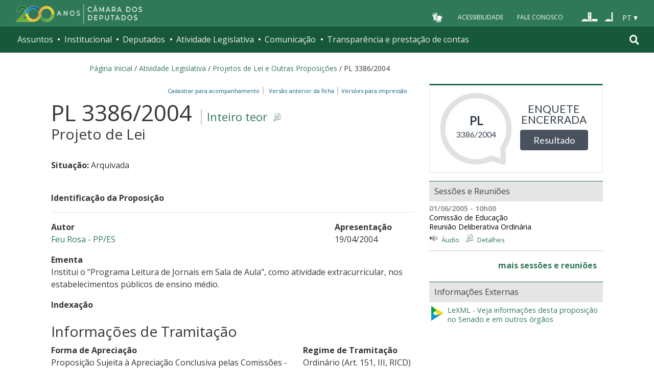

--- FILE ---
content_type: text/html;charset=utf-8
request_url: https://www.camara.leg.br/proposicoesWeb/fichadetramitacao?idProposicao=249982
body_size: 13712
content:

<!DOCTYPE html PUBLIC "-//W3C//DTD XHTML 1.0 Transitional//EN" "http://www.w3.org/TR/xhtml1/DTD/xhtml1-transitional.dtd">
<html xmlns="http://www.w3.org/1999/xhtml" lang="pt-br" xml:lang="pt-br">
<head>
    <meta http-equiv="Permissions-Policy" content="ch-ua=(), ch-ua-platform=(), ch-ua-mobile=()">
	<!-- head Portal -->
	
    <meta http-equiv="Content-Type" content="text/html charset=utf-8" />
    <meta http-equiv="X-UA-Compatible" content="IE=edge" />
    <meta name="apple-itunes-app" content="app-id=1049343067" />
    <meta name="google-play-app" content="app-id=br.leg.camara.infolegmovel" />
    <script>
      (function () {
        let initialized = false;
        let loading = false;

        function ensureBody(callback) {
          if (document.body) {
            callback();
          } else {
            setTimeout(() => ensureBody(callback), 50);
          }
        }

        function loadScript() {
          if (loading || window.VLibras) return;
          loading = true;

          ensureBody(() => {
            const s = document.createElement("script");
            s.src = "https://vlibras.gov.br/app/vlibras-plugin.js";
            s.onload = initVLibras;
            document.body.appendChild(s);
          });
        }

        function initVLibras() {
          if (initialized || !window.VLibras) return;

          ensureBody(() => {
            if (!document.querySelector("[vw]")) {
              const container = document.createElement("div");
              container.innerHTML = `
              <div vw class="enabled">
                <div vw-access-button class="active"></div>
                <div vw-plugin-wrapper>
                  <div class="vw-plugin-top-wrapper"></div>
                </div>
              </div>
            `;
              document.body.appendChild(container);
            }

            (new window.VLibras.Widget(
              "https://vlibras.gov.br/app",
              "https://vlibras.gov.br/config/camara.json",
            ),
              $("body").append(
                '<aside><div vw class="enabled"><div vw-access-button class="active"></div><div vw-plugin-wrapper><div class="vw-plugin-top-wrapper"></div></div></div></aside>',
              ));
            initialized = true;

            injectCSS();
            if (!window.location.pathname.includes("/comissoes")) {
              bindButton();
            }
          });
        }

        function injectCSS() {
          if (document.getElementById("vlibras-style")) return;
          const style = document.createElement("style");
          style.id = "vlibras-style";
          style.innerHTML = `
          [vw-access-button] { display: none !important; }
          div[vw] { z-index: 999999 !important; }
        `;
          document.head.appendChild(style);
        }

        function bindButton() {
          const btn = document.getElementById("meu-botao-vlibras");
          if (!btn) {
            setTimeout(bindButton, 300);
            return;
          }

          btn.onclick = function (e) {
            e.preventDefault();
            const original = document.querySelector("[vw-access-button]");
            if (original) original.click();
          };
        }

        // OBSERVA MUTA&#199;&#213;ES DO DOM (ESSENCIAL NO PLONE)
        const observer = new MutationObserver(() => {
          if (!document.querySelector("[vw]") && !initialized) {
            loadScript();
          }
        });

        observer.observe(document.documentElement, {
          childList: true,
          subtree: true,
        });

        window.addEventListener("load", loadScript);
      })();
    </script>

    <title>Portal da Câmara dos Deputados</title>
  <style type="text/css">@import url(https://www.camara.leg.br/portal_css/camara_leg_viradadigital/member-cachekey-46bb2e0fc9968a457e63f356c0ff3900.css);</style><style type="text/css">@import url(https://www.camara.leg.br/portal_css/camara_leg_viradadigital/portlets-cachekey-8a45f49b338591ae0c9c8a91f261dc78.css);</style><style type="text/css" media="screen">@import url(https://www.camara.leg.br/portal_css/camara_leg_viradadigital/deprecated-cachekey-32595b622b36f2eee9478f07796d4f67.css);</style><style type="text/css" media="screen">@import url(https://www.camara.leg.br/portal_css/camara_leg_viradadigital/resourceplone.app.discussion.stylesheetsdiscussion-cachekey-5b23f388acd88bdb65020b51a5a278fb.css);</style><style type="text/css">@import url(https://www.camara.leg.br/portal_css/camara_leg_viradadigital/elements-cachekey-57e40a70bd8192a6f63782abff5c2748.css);</style><style type="text/css" media="all">@import url(https://www.camara.leg.br/portal_css/camara_leg_viradadigital/ploneCustom-cachekey-7fb44e17264e070fccf4e31d9f2ada1c.css);</style><link rel="stylesheet" type="text/css" href="https://www.camara.leg.br/portal_css/camara_leg_viradadigital/themecamara.leg.viradadigitalcsslibsbootstrap-datetimepicker.min-cachekey-ab2d257c1b49d2d194633e2ecb4564a2.css" /><link rel="stylesheet" type="text/css" href="https://www.camara.leg.br/tema/global/camara-custom.css" /><link rel="stylesheet" type="text/css" href="https://www.camara.leg.br/portal_css/camara_leg_viradadigital/++theme++camara.leg.viradadigital/css/all.min.css" /><link rel="apple-touch-icon" sizes="180x180" href="https://www.camara.leg.br/tema/apple-touch-icon.png" /><link rel="icon" type="image/png" sizes="32x32" href="https://www.camara.leg.br/tema/favicon-32x32.png" /><link rel="icon" type="image/png" sizes="16x16" href="https://www.camara.leg.br/tema/favicon-16x16.png" /><link rel="manifest" href="https://www.camara.leg.br/tema/site.webmanifest" /><link rel="mask-icon" href="https://www.camara.leg.br/tema/safari-pinned-tab.svg" color="#009e49" /><link rel="search" href="http://www2.camara.leg.br/busca-geral" title="Buscar neste site" /><script type="text/javascript" src="https://www.camara.leg.br/portal_javascripts/camara_leg_viradadigital/resourceplone.app.jquery-cachekey-bfd2f35142832a351a417f22cd0e41e6.js"></script><script type="text/javascript" src="https://www.camara.leg.br/portal_javascripts/camara_leg_viradadigital/styleswitcher-cachekey-6ceb62d443f3977fdad129bbbcda71eb.js"></script><script type="text/javascript" src="https://www.camara.leg.br/portal_javascripts/camara_leg_viradadigital/impressaoIframes-cachekey-917182b00c039fe063729ccdcdbd73e1.js"></script><script type="text/javascript" src="https://www.camara.leg.br/portal_javascripts/camara_leg_viradadigital/GoogleAnalyticsTracker.js"></script><script type="text/javascript" src="https://www.camara.leg.br/portal_javascripts/camara_leg_viradadigital/kss-bbb-cachekey-63c86ab7ac46f41c36a37def2b20fecf.js"></script><script type="text/javascript" src="https://www.camara.leg.br/portal_javascripts/camara_leg_viradadigital/inline_validation-cachekey-04e5a71e0bc7b7ade37fdf670e785f3f.js"></script><script type="text/javascript" src="https://www.camara.leg.br/portal_javascripts/camara_leg_viradadigital/themecamara.leg.viradadigitaljsbootstrap.min-cachekey-f4f1eaed6a353c0b872f9e4c5b7f8c59.js"></script><script type="text/javascript" src="https://www.camara.leg.br/portal_javascripts/camara_leg_viradadigital/themecamara.leg.viradadigitaljslibsmoment.min-cachekey-5d97f1b97a50d5400c0fdf59183498e6.js"></script><script type="text/javascript" src="https://www.camara.leg.br/portal_javascripts/camara_leg_viradadigital/themecamara.leg.viradadigitaljslibsmoment-pt-br-cachekey-33aeb0d421eca0ef068a18fd147afaf8.js"></script><script type="text/javascript" src="https://www.camara.leg.br/portal_javascripts/camara_leg_viradadigital/themecamara.leg.viradadigitaljslibsbootstrap-datetimepicker.min-cachekey-1b52d6a10f4ff94714d772f860ed59a8.js"></script><script type="text/javascript" src="https://www.camara.leg.br/portal_javascripts/camara_leg_viradadigital/themecamara.leg.viradadigitaljslibsjquery.maskedinput.min-cachekey-a79dfc5ae894b8e8c5ec5b4d2c7e8a76.js"></script><script type="text/javascript" src="https://www.camara.leg.br/portal_javascripts/camara_leg_viradadigital/themecamara.leg.viradadigitaljsacoes-tema-cachekey-852dffca6d9bf37fa29ff0ba9f4fc00e.js"></script><script type="text/javascript" src="https://www.camara.leg.br/portal_javascripts/camara_leg_viradadigital/themecamara.leg.viradadigitaljscorrecoes-bootstrap-tema-cachekey-cc90cf2e28f2d11572d731e3e34beae8.js"></script><script type="text/javascript" src="https://www.camara.leg.br/portal_javascripts/camara_leg_viradadigital/themecamara.leg.viradadigitalviradadigitalvendorjquery.mmenu.all-cachekey-387dbc95d9fb34c1d815a6dfcd9874b2.js"></script><script type="text/javascript" src="https://www.camara.leg.br/portal_javascripts/camara_leg_viradadigital/themecamara.leg.viradadigitalviradadigitaljsvd_correcoes-cachekey-8effdc32317b4c1547a2342ac5594dc7.js"></script><script type="text/javascript" src="https://www.camara.leg.br/portal_javascripts/camara_leg_viradadigital/themecamara.leg.viradadigitalviradadigitaljsmmenu-correcoes-cachekey-5a0ddede0b9325f0965b2183f5605c69.js"></script><script type="text/javascript" src="https://www.camara.leg.br/portal_javascripts/camara_leg_viradadigital/themecamara.leg.viradadigitalviradadigitaljsselecao-idioma-cachekey-7e802df5768de690cb8dde6c3b760e82.js"></script><meta content="Portal da Câmara dos Deputados" name="description" /><meta name="msapplication-TileColor" content="#00a300" /><meta name="msapplication-TileImage" content="https://www.camara.leg.br/tema/mstile-144x144.png" /><meta name="theme-color" content="#009e49" /><meta name="viewport" content="width=device-width, initial-scale=1, shrink-to-fit=no" /><link rel="canonical" href="" /><script type="text/javascript">
          $("link[rel='canonical']").attr("href", window.location.href);
        </script>
	<!-- fim do head Portal -->    

<link rel="stylesheet" type="text/css" href="css/impressaoFichaDeTramitacao.css" media="print" />
<link rel="stylesheet" type="text/css" href="css/pesquisaProposicoes.css" />
<script type="text/javascript" src="js/jquery.simpletip-1.3.1.pack.js"></script>
<script type="text/javascript" src="js/layoutFichaDeTramitacao.js"></script>
<link rel="stylesheet" type="text/css" href="css/customizacaoTooltip.css" />
<script type="text/javascript" src="js/customizacaoTooltip.js"></script>
<link rel="stylesheet" type="text/css" href="css/linkFichaVirada.css" />
<link rel="stylesheet" type="text/css" href="css/layoutFichaDeTramitacao20210326.1.css" />
</head>
<body>
	<div id="portal-top" class="diazo_layouts_topo">

		<div><header class="l-cabecalho-portal" role="banner" id="portal-header">
        <ul aria-label="Acesso direto" class="acesso-direto">
          <!-- Links para saltar diretamente para &#225;reas importantes da p&#225;gina accesskey 2 = conte&#250;do e 3 = navega&#231;&#227;o -->
          <li>
            <a class="acesso-direto__link" href="#main-content" accesskey="2">Ir ao conteúdo</a>
          </li>
          <li>
            <a class="acesso-direto__link" href="#main-nav" accesskey="3">Ir à navegação principal</a>
          </li>
        </ul>

        <!--[if lte IE 9]>
          <p class="browserupgrade">
            Voc&#234; est&#225; usando um navegador <strong>defasado</strong>. Por favor,
            <a href="https://browsehappy.com/">atualize seu navegador</a> para
            melhorar sua experi&#234;ncia e sua seguran&#231;a.
          </p>
        <![endif]-->

        <div class="nav-top">
          <div class="container nav-top--container">
            <a href="https://www2.camara.leg.br" class="logo-camara" accesskey="1"><span class="sr-only">Página inicial</span></a>

            <div class="nav-top__palacio"></div>

            <div class="nav-top__menu-superior">
              <ul aria-label="Ferramentas de apoio" class="links-apoio">
                <li class="links-apoio__item links-apoio__item--vlibras">
                  <a id="meu-botao-vlibras" href="javascript:void(0);">
                    <span>
                      <img src="https://www.camara.leg.br/tema/assets/images/ico-vlibras-branco.png" alt="Ativar VLibras" width="28px" height="30px" />
                    </span>
                  </a>
                </li>
                <li class="links-apoio__item links-apoio__item--acessibilidade">
                  <a href="https://www2.camara.leg.br/acessibilidade/recursos-de-acessibilidade" accesskey="0">Acessibilidade</a>
                </li>
                <li class="links-apoio__item links-apoio__item--faleconosco">
                  <a href="https://www.camara.leg.br/fale-conosco" accesskey="9">Fale Conosco</a>
                </li>
              </ul>

              <ul class="orgaos-parceiros" aria-label="Órgãos parceiros">
                <li class="orgaos-parceiros__item orgaos-parceiros__item--congresso">
                  <a href="http://www.congressonacional.leg.br"><span>Congresso</span></a>
                </li>
                <li class="orgaos-parceiros__item orgaos-parceiros__item--senado">
                  <a href="http://www.senado.leg.br"><span>Senado</span></a>
                </li>
              </ul>

              <div class="lista-idiomas">
                <button class="botao-idioma-topo" data-toggle="dropdown" aria-haspopup="true" aria-expanded="false" data-offset="4,0">
                  <span class="botao-idioma-topo__sigla">PT</span>
                </button>

                <ul class="dropdown-menu dropdown-menu-right l-lista-idiomas" aria-label="Idioma">
                  <li class="l-lista-idiomas__item">
                    <a href="https://www2.camara.leg.br/english" class="idioma-topo">
                      <span class="idioma-topo__bandeira idioma-topo__bandeira--ingles" aria-hidden="true"></span>
                      <span class="idioma-topo__nome">English</span>
                      <span class="idioma-topo__sigla">EN</span>
                    </a>
                  </li>
                  <li class="l-lista-idiomas__item">
                    <a href="https://www2.camara.leg.br/espanol" class="idioma-topo">
                      <span class="idioma-topo__bandeira idioma-topo__bandeira--espanhol" aria-hidden="true"></span>
                      <span class="idioma-topo__nome">Español</span>
                      <span class="idioma-topo__sigla">ES</span>
                    </a>
                  </li>
                </ul>
              </div>
            </div>
          </div>
        </div>

        <div id="home-camara-menu">
    <nav class="menu-global navbar navbar-expand-lg" role="navigation" aria-label="Navegação principal" id="menuglobal">
      <div class="container menu-global--container">
      

        <a href="https://www.camara.leg.br" class="logo-camara" accesskey="1">
          <span class="sr-only">Página inicial</span>
        </a>

      
        
        <!-- icone menu -->
        <button class="menu-global--btnmenu navbar-toggler" type="button" data-toggle="collapse" data-target="#navbarportal" aria-controls="navbarportal" aria-expanded="false" aria-label="Toggle navigation">
          <span class="menu-global--icon"></span>
        </button>

        <!-- icone busca -->
        <button class="menu-global--btnsearch" type="button" data-toggle="collapse" data-target="#buscaportal" aria-controls="buscaportal" aria-expanded="false" aria-label="Toggle navigation">
          <span class="fa fa-search"></span>
        </button>

        <div class="navbar-collapse hidden-sm hidden-md hidden-xs" id="navbarportal">
          <ul title="Navegação Principal" id="main-nav" class="navbar-nav">
            
              
                <li class="nav-item dropdown">
                  <a href="#" data-toggle="dropdown" aria-haspopup="true" aria-expanded="false" class="menu-global__item-temas nav-link dropdown-toggle" id="temas">Assuntos</a>

                  
                    <ul class="dropdown-menu" aria-labelledby="temas">
                      <li class="dropdown-item">
                        <a href="https://www.camara.leg.br/assuntos/agropecuaria">Agropecuária</a>
                      </li>
                      <li class="dropdown-item">
                        <a href="https://www.camara.leg.br/assuntos/cidades-e-transportes">Cidades e transportes</a>
                      </li>
                      <li class="dropdown-item">
                        <a href="https://www.camara.leg.br/assuntos/ciencia-tecnologia-e-comunicacoes">Ciência, tecnologia e comunicações</a>
                      </li>
                      <li class="dropdown-item">
                        <a href="https://www.camara.leg.br/assuntos/consumidor">Consumidor</a>
                      </li>
                      <li class="dropdown-item">
                        <a href="https://www.camara.leg.br/assuntos/direitos-humanos">Direitos humanos</a>
                      </li>
                      <li class="dropdown-item">
                        <a href="https://www.camara.leg.br/assuntos/economia">Economia</a>
                      </li>
                      <li class="dropdown-item">
                        <a href="https://www.camara.leg.br/assuntos/educacao-cultura-e-esportes">Educação, cultura e esportes</a>
                      </li>
                      <li class="dropdown-item">
                        <a href="https://www.camara.leg.br/assuntos/meio-ambiente-e-energia">Meio ambiente e energia</a>
                      </li>
                      <li class="dropdown-item">
                        <a href="https://www.camara.leg.br/assuntos/politica-e-administracao-publica">Política e administração pública</a>
                      </li>
                      <li class="dropdown-item">
                        <a href="https://www.camara.leg.br/assuntos/relacoes-exteriores">Relações exteriores</a>
                      </li>
                      <li class="dropdown-item">
                        <a href="https://www.camara.leg.br/assuntos/saude">Saúde</a>
                      </li>
                      <li class="dropdown-item">
                        <a href="https://www.camara.leg.br/assuntos/seguranca">Segurança</a>
                      </li>
                      <li class="dropdown-item">
                        <a href="https://www.camara.leg.br/assuntos/trabalho-previdencia-e-assistencia">Trabalho, previdência e assistência</a>
                      </li>
                    </ul>
                  
                </li>
              
            
            
              
                <li class="nav-item dropdown">
                  <a href="#" data-toggle="dropdown" aria-haspopup="true" aria-expanded="false" class="menu-global__item-institucional nav-link dropdown-toggle" id="institucional">Institucional</a>

                  
                    <ul class="dropdown-menu" aria-labelledby="institucional">
                      <li class="dropdown-item">
                        <a href="https://www.camara.leg.br/agenda">Agenda</a>
                      </li>
                      <li class="dropdown-item">
                        <a href="https://www2.camara.leg.br/transparencia/servicos-ao-cidadao">Serviços</a>
                      </li>
                      <li class="dropdown-item">
                        <a href="https://www2.camara.leg.br/a-camara/estruturaadm/mesa/presidencia">Presidência</a>
                      </li>
                      <li class="dropdown-item">
                        <a href="https://www.camara.leg.br/biblioteca-e-publicacoes/">Biblioteca e publicações</a>
                      </li>
                      <li class="dropdown-item">
                        <a href="https://www.camara.leg.br/escola-da-camara/">Escola da Câmara</a>
                      </li>
                      <li class="dropdown-item">
                        <a href="https://www.camara.leg.br/papel-e-estrutura/">Papel e estrutura</a>
                      </li>
                      <li class="dropdown-item">
                        <a href="https://www.camara.leg.br/historia-e-arquivo/">História e arquivo</a>
                      </li>
                      <li class="dropdown-item">
                        <a href="https://www2.camara.leg.br/a-camara/visiteacamara">Visite</a>
                      </li>
                    </ul>
                  
                </li>
              
            
            
              
                <li class="nav-item dropdown">
                  <a href="#" data-toggle="dropdown" aria-haspopup="true" aria-expanded="false" class="menu-global__item-deputados nav-link dropdown-toggle" id="deputados">Deputados</a>

                  
                    <ul class="dropdown-menu" aria-labelledby="deputados">
                      <li class="dropdown-item">
                        <a href="https://www.camara.leg.br/deputados/quem-sao">Quem são</a>
                      </li>
                      <li class="dropdown-item">
                        <a href="https://www.camara.leg.br/deputados/liderancas-e-bancadas-partidarias">Lideranças e bancadas</a>
                      </li>
                      <li class="dropdown-item">
                        <a href="https://www2.camara.leg.br/deputados/frentes-e-grupos-parlamentares">Frentes e grupos parlamentares</a>
                      </li>
                    </ul>
                  
                </li>
              
            
            
              
                <li class="nav-item dropdown">
                  <a href="#" data-toggle="dropdown" aria-haspopup="true" aria-expanded="false" class="menu-global__item-atvlegislativa nav-link dropdown-toggle" id="atvlegislativa">Atividade Legislativa</a>

                  
                    <ul class="dropdown-menu" aria-labelledby="atvlegislativa">
                      <li class="dropdown-item">
                        <a href="https://www.camara.leg.br/busca-portal/proposicoes/pesquisa-simplificada">Propostas legislativas</a>
                      </li>
                      <li class="dropdown-item">
                        <a href="https://www.camara.leg.br/plenario">Plenário</a>
                      </li>
                      <li class="dropdown-item">
                        <a href="https://www.camara.leg.br/comissoes">Comissões</a>
                      </li>
                      <li class="dropdown-item">
                        <a href="https://www.camara.leg.br/sessoesereunioes">Sessões e reuniões</a>
                      </li>
                      <li class="dropdown-item">
                        <a href="https://www2.camara.leg.br/atividade-legislativa/estudos-e-notas-tecnicas">Estudos legislativos</a>
                      </li>
                      <li class="dropdown-item">
                        <a href="https://www2.camara.leg.br/atividade-legislativa/orcamento-da-uniao">Orçamento da União</a>
                      </li>
                      <li class="dropdown-item">
                        <a href="https://www.camara.leg.br/legislacao">Legislação</a>
                      </li>
                      <li class="dropdown-item">
                        <a href="https://www.camara.leg.br/entenda-o-processo-legislativo/">Entenda o processo legislativo</a>
                      </li>
                      <li class="dropdown-item">
                        <a href="https://www2.camara.leg.br/atividade-legislativa/participe">Participe</a>
                      </li>
                    </ul>
                  
                </li>
              
            
            
              
                <li class="nav-item dropdown">
                  <a href="#" data-toggle="dropdown" aria-haspopup="true" aria-expanded="false" class="menu-global__item-comunicacao nav-link dropdown-toggle" id="comunicacao">Comunicação</a>

                  
                    <ul class="dropdown-menu" aria-labelledby="comunicacao">
                      <li class="dropdown-item">
                        <a href="https://www.camara.leg.br/noticias">Agência Câmara de Notícias</a>
                      </li>
                      <li class="dropdown-item">
                        <a href="https://www.camara.leg.br/radio">Rádio Câmara</a>
                      </li>
                      <li class="dropdown-item">
                        <a href="https://www.camara.leg.br/tv">TV Câmara</a>
                      </li>
                      <li class="dropdown-item">
                        <a href="https://www.camara.leg.br/banco-imagens">Banco de Imagens</a>
                      </li>
                      <li class="dropdown-item">
                        <a href="https://www.camara.leg.br/assessoria-de-imprensa">Assessoria de Imprensa</a>
                      </li>
                      <li class="dropdown-item">
                        <a href="https://www.camara.leg.br/comprove">Comprove uma notícia</a>
                      </li>
                    </ul>
                  
                </li>
              
            
            
              
                <li class="nav-item dropdown">
                  <a href="#" data-toggle="dropdown" aria-haspopup="true" aria-expanded="false" class="menu-global__item-transprestcontas nav-link dropdown-toggle" id="transprestcontas">Transparência e prestação de contas</a>

                  
                    <ul class="dropdown-menu" aria-labelledby="transprestcontas">
                      <li class="dropdown-item">
                        <a href="https://www.camara.leg.br/transparencia/">Transparência</a>
                      </li>
                      <li class="dropdown-item">
                        <a href="https://www2.camara.leg.br/transparencia/prestacao-de-contas">Prestação de contas</a>
                      </li>
                      <li class="dropdown-item">
                        <a href="https://dadosabertos.camara.leg.br/">Dados abertos</a>
                      </li>
                    </ul>
                  
                </li>
              
            
          </ul>
          <div class="outras-opcoes-menu-usuario hidden-md hidden-lg">
            <ul aria-label="Ferramentas de apoio" class="links-apoio links-apoio--menu-mobile">
              <li class="links-apoio__item links-apoio__item--acessibilidade">
                <a href="https://www2.camara.leg.br/acessibilidade/recursos-de-acessibilidade" accesskey="0">Acessibilidade</a>
              </li>
              <li class="links-apoio__item links-apoio__item--faleconosco">
                <a href="https://www.camara.leg.br/fale-conosco" accesskey="9">Fale Conosco</a>
              </li>
            </ul>
          </div>
          <div class="lista-idiomas hidden-md hidden-lg">
            <button id="botao-idioma-topo" class="botao-idioma-topo" data-toggle="dropdown" aria-haspopup="true" aria-expanded="false" data-offset="4,0">
                <span class="botao-idioma-topo__sigla">PT</span>
            </button>
        
            <ul class="dropdown-menu-right l-lista-idiomas " aria-label="Idioma">
                <li class="l-lista-idiomas__item">
                    <a href="https://www2.camara.leg.br/english" class="idioma-topo">
                        <span class="idioma-topo__bandeira idioma-topo__bandeira--ingles" aria-hidden="true"></span>
                        <span class="idioma-topo__nome">English</span>
                        <span class="idioma-topo__sigla">EN</span>
                    </a>
                </li>
                <li class="l-lista-idiomas__item">
                    <a href="https://www2.camara.leg.br/espanol" class="idioma-topo">
                        <span class="idioma-topo__bandeira idioma-topo__bandeira--espanhol" aria-hidden="true"></span>
                        <span class="idioma-topo__nome">Español</span>
                        <span class="idioma-topo__sigla">ES</span>            
                    </a>
                </li>
            </ul>
        </div>
        </div>


        <div class="collapse box-search" id="buscaportal">
          <form role="search" accesskey="4" class="box-search__busca form-inline" action="https://www.camara.leg.br/busca-geral">
            <label for="termo" class="sr-only box-search__label">Pesquise no Portal da Câmara</label>
            <input class="form-control box-search__campo" type="search" name="termo" id="termo" placeholder="Buscar" aria-label="Search" />
          </form>
        </div>
      </div>
    </nav>
  </div>
      </header></div>
		
				
		<div class="container breadcrumbs-marcacao">
			<div id="portal-breadcrumbs">
			
		<div id="portal-breadcrumbs">
			<span id="breadcrumbs-home">
				<a href="http://www2.camara.leg.br">P&aacute;gina Inicial</a>
				<span class="breadcrumbSeparator"> / </span>
			</span>
			
			<span dir="ltr">
				<a href="http://www2.camara.leg.br/atividade-legislativa">Atividade Legislativa</a> 
				<span class="breadcrumbSeparator"> / </span>
				
			</span><span dir="ltr">
				<a href="https://www.camara.leg.br/busca-portal/proposicoes/pesquisa-simplificada">Projetos de Lei e Outras Proposições</a> 
				<span class="breadcrumbSeparator"> / </span>
				
			</span><span dir="ltr">
				 
				
				<span>PL 3386/2004</span>
			</span>
		</div>
	
			
			</div>  
            <div class="row">
                <div id="menu-secoes-internas" class="col-md-12 menu-secoes-internas">
                    <div id="portal-mainsection">
                        <h2 id="areaTituloMenu"><a href="fichadetramitacao?idProposicao=249982">PL 3386/2004</a></h2>
                    </div>
                </div>
            </div>
        </div>
	</div>
	<div id="marcacao-conteudo-portal" class="conteudo-portal container nopadding-right nopadding-left">
		<div class="coluna-centro col-md-12">
			<div id="content">
				

        
				<!-- InstanceBeginEditable name="Document Content" -->
				<!-- INICIO CORPO -->

				<div id="portal-column-content" class="col-md-8">
					<div id="portal-content-wrapper">
						<div id="region-content" class="documentContent">
							<a name="documentContent"></a>

							<div id="content">
								

									
									

										<div class="rightPositioned naoVisivelNaImpressao tiposDeImpressao dropDownTrigger">
											<a class="itemPai rightIconified iconSetinha">&nbsp;&nbsp;Vers&otilde;es
												para impress&atilde;o</a>
											<ul class="dropDown visualNoMarker">
												<li><a title="Impress&atilde;o reduzida" href="prop_imp;jsessionid=node019nne2qk4ga2c1vtd4lfdqqq4h2145532.node0?idProposicao=249982&amp;ord=1&amp;tp=reduzida">Impress&atilde;o
														reduzida</a></li>
												<li><a title="Impress&atilde;o completa" href="prop_imp;jsessionid=node019nne2qk4ga2c1vtd4lfdqqq4h2145532.node0?idProposicao=249982&amp;ord=1&amp;tp=completa">Impress&atilde;o
														completa</a></li>
												<li><a title="Impress&atilde;o personalizada" href="prop_visual_impress;jsessionid=node019nne2qk4ga2c1vtd4lfdqqq4h2145532.node0?idProposicao=249982&amp;ord=1">Impress&atilde;o
														personalizada</a></li>

											</ul>
										</div>
										<div>
											<span id="subSecaoNomeFuncoesImpressao">
												<span id="barraFuncoesTopo" class="rightPositioned naoVisivelNaImpressao">
													<a class="comBordaLateralDireita" href="http://www2.camara.leg.br/transparencia/sispush/inscricaoServicoSispush?idServico=3&texParametroInscricao=249982&desParametroInscricao=PL 3386/2004">Cadastrar para
														acompanhamento&nbsp;&nbsp;</a>
													<a class="comBordaLateralDireita" href="/sileg/Prop_Detalhe.asp?id=249982&amp;st=1">
														&nbsp;&nbsp;Vers&atilde;o anterior da ficha&nbsp;&nbsp;</a>
												</span>
											</span>
										</div>
									
									<div class="clearedBox"></div>
									<h3 class="inteiroTeor">
										<span class="nomeProposicao">PL 3386/2004</span> <span class="naoVisivelNaImpressao"><a href="https://www.camara.leg.br/proposicoesWeb/prop_mostrarintegra?codteor=211991&filename=PL 3386/2004" onclick="" onkeypress="" title="Clique para obter o inteiro teor ou a &iacute;ntegra" class="rightIconified iconDetalhe linkDownloadTeor">
												Inteiro teor
											</a></span> <br /> <span class="tipoProposicao">Projeto de Lei</span>
									</h3>

									<br />
									<div id="subSecaoSituacaoOrigemAcessoria">
										<p>
											<strong>Situa&ccedil;&atilde;o: </strong>
											<span>Arquivada</span>
										</p>
										
										
									</div>

									<br />

									<strong> <span>Identifica&ccedil;&atilde;o da
											Proposi&ccedil;&atilde;o</span> 
										<hr>
										</hr>
									</strong>

									<div id="identificacaoProposicao">
										<div>
											<div class="row">
												<div class="col-md-9">
													<p id="colunaPrimeiroAutor">
														<strong>Autor</strong><br />
														
															<a href="/deputados/74771">
																Feu Rosa - PP/ES
															</a>
															
														
														
													</p>
												</div>

												<div class="col-md-3">
													<p>
														<strong>Apresenta&ccedil;&atilde;o</strong><br />
														19/04/2004
													</p>
												</div>
											</div>
										</div>


										<p>
											<strong>Ementa</strong><br /> <span class="textoJustificado">Institui o &quot;Programa Leitura de Jornais em Sala de Aula&quot;, como atividade extracurricular, nos estabelecimentos públicos de ensino médio.</span>
										</p>
										

										

										<div class="naoVisivelNaImpressao">
											<a id="linkIndexacao" class="iconSecaoFechada"><span><strong>Indexa&ccedil;&atilde;o</strong></span></a>
											<br />

											<div class="textoJustificado" id="textoIndexacao" style="display: none;">Criação, programa, leitura, jornal, sala de aula, atividade extra-curricular, escola pública, ensino médio, recursos, Fundo Nacional de Desenvolvimento da Educação (FNDE).</div>
										</div>

									</div>
									<br />

									<h3 class="headSessao-1">
										<a class="iconSecaoAberta"><span>Informa&ccedil;&otilde;es
												de Tramita&ccedil;&atilde;o</span></a>
									</h3>

									<div id="informacoesDeTramitacao">
										<div class="row">
											<div>
												<div class="col-md-8">
													<p>
														<strong>Forma de Aprecia&ccedil;&atilde;o</strong><br />
														Proposição Sujeita à Apreciação Conclusiva pelas Comissões - Art. 24 II
													</p>
												</div>

												<div class="col-md-4">
													<p>
														<strong>Regime de Tramita&ccedil;&atilde;o</strong><br />
														Ordinário (Art. 151, III, RICD)
													</p>
												</div>
											</div>
										</div>

										<br />

										

											<p>
												<strong>Despacho atual:</strong>
											</p>

											<table border="0" width="100%"
												summary="&Uacute;ltimo despacho da proposi&ccedil;&atilde;o"
												class="table table-bordered table-striped">
												<tbody>
													<tr>
														<th width="10%" scope="col">Data</th>
														<th width="90%" scope="col">Despacho</th>
													</tr>
												</tbody>
												<tbody class="coresAlternadas">

													<tr class="even">
														<td>30/04/2004</td>
														<td class="textoJustificado"><span>Às Comissões de <br/>Educação e Cultura; <br/>Finanças e Tributação (Art. 54 RICD) e <br/>Constituição e Justiça e de Cidadania (Art. 54 RICD) - Art. 24, II<br/>DCD 01 05 04 pág 19497 col 02.</span> </td>
													</tr>
												</tbody>
											</table>
											


										

										
											<p>
												<strong>Prazos:</strong>
											</p>

											<table border="0" width="100%"
												summary="Lista das pr&amp;aocute;ximas reuni&otilde;es de comiss&atilde;o"
												class="table table-bordered table-striped">
												<tbody>
													<tr>
														<th width="85%" scope="col">Descri&ccedil;&atilde;o</th>
														<th scope="col">In&iacute;cio do prazo</th>
													</tr>
												</tbody>
												<tbody class="coresAlternadas">

													<tr class="even">
														<td>Abertura de Prazo para Emendas ao Projeto a partir de 20/05/2004</td>
														<td>20/05/2004</td>
													</tr>

													
												</tbody>
											</table>
										
									</div>

									

									

									<div>
										<a class="" id="lnkArvoreDeApensados" href="prop_arvore_tramitacoes;jsessionid=node019nne2qk4ga2c1vtd4lfdqqq4h2145532.node0?idProposicao=249982">&Aacute;rvore
											de apensados e outros documentos da mat&eacute;ria</a>
									</div>

									
										<h3 id="secaoDocumentosEAnexosReferenciados" class="headSessao-1">
											<a class="iconSecaoAberta"><span>Documentos
													Anexos e Referenciados</span></a>
										</h3>

										<div id="documentosEanexos">
											<div>
												<div class="row">
													<div class="col-md-4">
														<ul>
															<li>
																<a onclick="" onkeypress="" href="https://www.camara.leg.br/proposicoesWeb/prop_mostrarintegra?codteor=315303&amp;filename=Avulso PL 3386/2004">Avulsos</a>
																	
															</li><li>
																<span onkeypress="">Destaques</span>
																	 ( 0 )
															</li><li>
																<span onkeypress="">Emendas ao Projeto</span>
																	 ( 0 )
															</li><li>
																<span onkeypress="">Emendas ao Substitutivo</span>
																	 ( 0 )
															</li><li>
																<a onclick="" onkeypress="" href="https://www.camara.leg.br/proposicoesWeb/prop_depachos?idProposicao=249982">Histórico de Despachos</a>
																	 ( 1 )
															</li>
														</ul>
													</div><div class="col-md-4">
														<ul>
															<li>
																<a onclick="" onkeypress="" href="https://www.camara.leg.br/proposicoesWeb/prop_mostrarintegra?codteor=212273&amp;filename=LegislacaoCitada PL 3386/2004">Legislação citada</a>
																	
															</li><li>
																<a onclick="" onkeypress="" href="https://www.camara.leg.br/proposicoesWeb/prop_pareceres_substitutivos_votos?idProposicao=249982">Histórico de Pareceres, Substitutivos e Votos</a>
																	 ( 2 )
															</li><li>
																<span onkeypress="">Recursos</span>
																	 ( 0 )
															</li><li>
																<span onkeypress="">Redação Final</span>
																	
															</li>
														</ul>
													</div><div class="col-md-4">
														<ul>
															<li>
																<span onkeypress="">Mensagens, Ofícios e Requerimentos</span>
																	 ( 0 )
															</li><li>
																<span onkeypress="">Relatório de conferência de assinaturas</span>
																	
															</li><li>
																<span onkeypress="">Dossiê digitalizado</span>
																	
															</li>
														</ul>
													</div>
												</div>
											</div>
										</div>
									
									

									

									

									<h3 id="separadorOculto">
										<span>&nbsp;&nbsp;&nbsp;&nbsp;&nbsp;&nbsp;&nbsp;&nbsp;</span><br />
									</h3>
									

									

										
											<form action="/sileg/CadastraMarcadas.asp" method="post" name="frmListaProp" id="frmListaProp" target="_top"
												class="formCamara">
												<input type="hidden" id="ModuloChamador" value="fichadetramitacao?idProposicao=249982" name="ModuloChamador"/> <input type="hidden" id="chkListaProp" value="249982;PL-3386/2004" name="chkListaProp"/>

											</form>
										




										<div id="tramitacoes">
											<h3>
												<a class="iconSecaoAberta" name="lnkSecaoTramitacao">
													<span>Tramita&ccedil;&atilde;o</span></a>
												<a class="rightPositioned naoVisivelNaImpressao" id="lnkCadastrarSispush1" href="http://www2.camara.leg.br/transparencia/sispush/inscricaoServicoSispush?idServico=3&texParametroInscricao=249982&desParametroInscricao=PL 3386/2004">Cadastrar para acompanhamento</a>
												<hr>
												</hr>

											</h3>

											<div>
												<p>
													<em>Obs.: o andamento da proposi&ccedil;&atilde;o fora
														desta Casa Legislativa n&atilde;o &eacute; tratado pelo
														sistema, devendo ser consultado nos &oacute;rg&atilde;os
														respectivos.</em>
												</p>
											</div>
											<table border="0" width="100%"
												summary="Lista das tramita&ccedil;&otilde;es da proposi&ccedil;&atilde;o"
												class="table table-bordered table-striped">
												<thead>
													<tr>
														<th scope="col">Data</th>
														<th scope="col">Andamento</th>
													</tr>
												</thead>
												<tbody id="id1">

													<tr class="even">
														<td>19/04/2004</td>
														<td class="textoJustificado">
															<p class="paragrafoTabelaTramitacoes">
																<span class="linkNoDecoration">
																	<strong>
																		Plenário ( PLEN )
																	</strong>
																	</span>
																	
																		</p>
																		<ul class="ulTabelaTramitacoes">
																	<li class="liTabelaTramitacoes">
																		Apresentação do Projeto de Lei pelo Deputado Feu Rosa (PP-ES).
																		<a class="rightIconified iconDetalhe linkDownloadTeor" href="https://www.camara.leg.br/proposicoesWeb/prop_mostrarintegra?codteor=211991&filename=Tramitacao-PL 3386/2004" onclick="" onkeypress="" title="Clique para obter a &iacute;ntegra da tramita&ccedil;&atilde;o">
																			Inteiro teor
																		</a>
																		
																		
														               
																	</li>
																	
																		</ul>
															
															</td>
													</tr><tr class="odd">
														<td>30/04/2004</td>
														<td class="textoJustificado">
															<p class="paragrafoTabelaTramitacoes">
																<span class="linkNoDecoration">
																	<strong>
																		Mesa Diretora ( MESA )
																	</strong>
																	</span>
																	
																		</p>
																		<ul class="ulTabelaTramitacoes">
																	<li class="liTabelaTramitacoes">
																		Às Comissões de <br/>Educação e Cultura; <br/>Finanças e Tributação (Art. 54 RICD) e <br/>Constituição e Justiça e de Cidadania (Art. 54 RICD) - Art. 24, II<br/>DCD 01 05 04 pág 19497 col 02.
																		
																		
																		
														               
																	</li>
																	
																		</ul>
															
															</td>
													</tr><tr class="even">
														<td>30/04/2004</td>
														<td class="textoJustificado">
															<p class="paragrafoTabelaTramitacoes">
																<span class="linkNoDecoration">
																	<strong>
																		COORDENAÇÃO DE COMISSÕES PERMANENTES ( CCP )
																	</strong>
																	</span>
																	
																		</p>
																		<ul class="ulTabelaTramitacoes">
																	<li class="liTabelaTramitacoes">
																		Encaminhada à publicação. Publicação Inicial no DCD de 01/05/2004 pág 19497 col 02.
																		<a class="rightIconified iconDetalhe linkDownloadTeor" href="https://www.camara.leg.br/proposicoesWeb/prop_mostrarintegra?codteor=274514&filename=Tramitacao-PL 3386/2004" onclick="" onkeypress="" title="Clique para obter a &iacute;ntegra da tramita&ccedil;&atilde;o">
																			Inteiro teor
																		</a>
																		
																		
														               
																	</li>
																	
																		</ul>
															
															</td>
													</tr><tr class="odd">
														<td>03/05/2004</td>
														<td class="textoJustificado">
															<p class="paragrafoTabelaTramitacoes">
																<span class="linkNoDecoration">
																	<strong>
																		Comissão de Educação e de Cultura ( CEC )
																	</strong>
																	</span>
																	
																		</p>
																		<ul class="ulTabelaTramitacoes">
																	<li class="liTabelaTramitacoes">
																		Recebimento pela CEC.
																		
																		
																		
														               
																	</li>
																	
																		</ul>
															
															</td>
													</tr><tr class="even">
														<td>18/05/2004</td>
														<td class="textoJustificado">
															<p class="paragrafoTabelaTramitacoes">
																<span class="linkNoDecoration">
																	<strong>
																		Comissão de Educação e de Cultura ( CEC )
																	</strong>
																	</span>
																	
																		</p>
																		<ul class="ulTabelaTramitacoes">
																	<li class="liTabelaTramitacoes">
																		Designado Relator, Dep. Eduardo Seabra (PTB-AP)
																		
																		
																		
														               
																	</li>
																	
																		</ul>
															
															</td>
													</tr><tr class="odd">
														<td>19/05/2004</td>
														<td class="textoJustificado">
															<p class="paragrafoTabelaTramitacoes">
																<span class="linkNoDecoration">
																	<strong>
																		Comissão de Educação e de Cultura ( CEC )
																	</strong>
																	</span>
																	
																		</p>
																		<ul class="ulTabelaTramitacoes">
																	<li class="liTabelaTramitacoes">
																		Abertura de Prazo para Emendas ao Projeto a partir de 20/05/2004
																		
																		
																		
														               
																	</li>
																	
																		</ul>
															
															</td>
													</tr><tr class="even">
														<td>26/05/2004</td>
														<td class="textoJustificado">
															<p class="paragrafoTabelaTramitacoes">
																<span class="linkNoDecoration">
																	<strong>
																		Comissão de Educação e de Cultura ( CEC )
																	</strong>
																	</span>
																	
																		</p>
																		<ul class="ulTabelaTramitacoes">
																	<li class="liTabelaTramitacoes">
																		Encerrado o prazo para emendas. Não foram apresentadas emendas.
																		
																		
																		
														               
																	</li>
																	
																		</ul>
															
															</td>
													</tr><tr class="odd">
														<td>16/03/2005</td>
														<td class="textoJustificado">
															<p class="paragrafoTabelaTramitacoes">
																<span class="linkNoDecoration">
																	<strong>
																		Comissão de Educação e de Cultura ( CEC )
																	</strong>
																	</span>
																	
																		</p>
																		<ul class="ulTabelaTramitacoes">
																	<li class="liTabelaTramitacoes">
																		Devolvida sem Manifestação.
																		
																		
																		
														               
																	</li>
																	
																		</ul>
															
															</td>
													</tr><tr class="even">
														<td>21/03/2005</td>
														<td class="textoJustificado">
															<p class="paragrafoTabelaTramitacoes">
																<span class="linkNoDecoration">
																	<strong>
																		Comissão de Educação e de Cultura ( CEC )
																	</strong>
																	</span>
																	
																		</p>
																		<ul class="ulTabelaTramitacoes">
																	<li class="liTabelaTramitacoes">
																		Designado Relator, Dep. Antônio Carlos Biffi (PT-MS)
																		
																		
																		
														               
																	</li>
																	
																		</ul>
															
															</td>
													</tr><tr class="odd">
														<td>20/05/2005</td>
														<td class="textoJustificado">
															<p class="paragrafoTabelaTramitacoes">
																<span class="linkNoDecoration">
																	<strong>
																		Comissão de Educação e de Cultura ( CEC )
																	</strong>
																	</span>
																	
																		</p>
																		<ul class="ulTabelaTramitacoes">
																	<li class="liTabelaTramitacoes">
																		Apresentação do Parecer do Relator pelo Dep. Antônio Carlos Biffi
																		
																		
																		
														               
																	</li><li class="liTabelaTramitacoes">
																		Parecer do Relator, Dep. Antônio Carlos Biffi (PT-MS), pela rejeição.
																		
																		
																		
														               
																	</li><li class="liTabelaTramitacoes">
																		Apresentação do Parecer do Relator pelo Dep. Antônio Carlos Biffi
																		<a class="rightIconified iconDetalhe linkDownloadTeor" href="https://www.camara.leg.br/proposicoesWeb/prop_mostrarintegra?codteor=308313&filename=Tramitacao-PL 3386/2004" onclick="" onkeypress="" title="Clique para obter a &iacute;ntegra da tramita&ccedil;&atilde;o">
																			Inteiro teor
																		</a>
																		
																		
														               
																	</li><li class="liTabelaTramitacoes">
																		Parecer do Relator, Dep. Antônio Carlos Biffi (PT-MS), pela rejeição.
																		<a class="rightIconified iconDetalhe linkDownloadTeor" href="https://www.camara.leg.br/proposicoesWeb/prop_mostrarintegra?codteor=308313&filename=Tramitacao-PL 3386/2004" onclick="" onkeypress="" title="Clique para obter a &iacute;ntegra da tramita&ccedil;&atilde;o">
																			Inteiro teor
																		</a>
																		
																		
														               
																	</li>
																	
																		</ul>
															
															</td>
													</tr><tr class="even">
														<td>01/06/2005</td>
														<td class="textoJustificado">
															<p class="paragrafoTabelaTramitacoes">
																<span class="linkNoDecoration">
																	<strong>
																		Comissão de Educação e de Cultura ( CEC )
																	</strong>
																	</span>
																	
																		-
																		<a href="https://www.camara.leg.br/evento-legislativo/10444">
																		10:00 Reunião Deliberativa Ordinária
																		</a>
																		
																		</p>
																		<ul class="ulTabelaTramitacoes">
																	<li class="liTabelaTramitacoes">
																		Aprovado por Unanimidade o Parecer
																		
																		
																		
														               
																	</li>
																	
																		</ul>
															
															</td>
													</tr><tr class="odd">
														<td>09/06/2005</td>
														<td class="textoJustificado">
															<p class="paragrafoTabelaTramitacoes">
																<span class="linkNoDecoration">
																	<strong>
																		Comissão de Educação e de Cultura ( CEC )
																	</strong>
																	</span>
																	
																		</p>
																		<ul class="ulTabelaTramitacoes">
																	<li class="liTabelaTramitacoes">
																		Encaminhado à CFT através da guia de Remessa (GR/CEC) nº 60/2005.
																		
																		
																		
														               
																	</li><li class="liTabelaTramitacoes">
																		Encaminhamento de parecer à CCP para publicação.
																		
																		
																		
														               
																	</li>
																	
																		</ul>
															
															</td>
													</tr><tr class="even">
														<td>09/06/2005</td>
														<td class="textoJustificado">
															<p class="paragrafoTabelaTramitacoes">
																<span class="linkNoDecoration">
																	<strong>
																		COORDENAÇÃO DE COMISSÕES PERMANENTES ( CCP )
																	</strong>
																	</span>
																	
																		</p>
																		<ul class="ulTabelaTramitacoes">
																	<li class="liTabelaTramitacoes">
																		Proposição recebida para publicação.
																		
																		
																		
														               
																	</li>
																	
																		</ul>
															
															</td>
													</tr><tr class="odd">
														<td>15/06/2005</td>
														<td class="textoJustificado">
															<p class="paragrafoTabelaTramitacoes">
																<span class="linkNoDecoration">
																	<strong>
																		COORDENAÇÃO DE COMISSÕES PERMANENTES ( CCP )
																	</strong>
																	</span>
																	
																		</p>
																		<ul class="ulTabelaTramitacoes">
																	<li class="liTabelaTramitacoes">
																		Encaminhada à publicação. Parecer da Comissão de Educação e Cultura publicado no DCD de 16/06/05 PÁG 26481 COL 01, Letra A.
																		<a class="rightIconified iconDetalhe linkDownloadTeor" href="https://www.camara.leg.br/proposicoesWeb/prop_mostrarintegra?codteor=331256&filename=Tramitacao-PL 3386/2004" onclick="" onkeypress="" title="Clique para obter a &iacute;ntegra da tramita&ccedil;&atilde;o">
																			Inteiro teor
																		</a>
																		
																		
														               
																	</li>
																	
																		</ul>
															
															</td>
													</tr><tr class="even">
														<td>17/06/2005</td>
														<td class="textoJustificado">
															<p class="paragrafoTabelaTramitacoes">
																<span class="linkNoDecoration">
																	<strong>
																		Mesa Diretora ( MESA )
																	</strong>
																	</span>
																	
																		</p>
																		<ul class="ulTabelaTramitacoes">
																	<li class="liTabelaTramitacoes">
																		Sujeito a arquivamento, nos termos do artigo 133 do RI. Prazo para apresentação de recurso artigo 58, § 1º (05 sessões) a partir de 20/06/2005.
																		
																		
																		
														               
																	</li>
																	
																		</ul>
															
															</td>
													</tr><tr class="odd">
														<td>27/06/2005</td>
														<td class="textoJustificado">
															<p class="paragrafoTabelaTramitacoes">
																<span class="linkNoDecoration">
																	<strong>
																		Mesa Diretora ( MESA )
																	</strong>
																	</span>
																	
																		</p>
																		<ul class="ulTabelaTramitacoes">
																	<li class="liTabelaTramitacoes">
																		Encerramento automático do Prazo para Recurso.
																		
																		
																		
														               
																	</li>
																	
																		</ul>
															
															</td>
													</tr><tr class="even">
														<td>05/07/2005</td>
														<td class="textoJustificado">
															<p class="paragrafoTabelaTramitacoes">
																<span class="linkNoDecoration">
																	<strong>
																		Mesa Diretora ( MESA )
																	</strong>
																	</span>
																	
																		</p>
																		<ul class="ulTabelaTramitacoes">
																	<li class="liTabelaTramitacoes">
																		Arquivado, nos termos do artigo 133 do RI.<br/>DCD 22/07/2005 PÁG 34688 COL 01.
																		<a class="rightIconified iconDetalhe linkDownloadTeor" href="https://www.camara.leg.br/proposicoesWeb/prop_mostrarintegra?codteor=353177&filename=Tramitacao-PL 3386/2004" onclick="" onkeypress="" title="Clique para obter a &iacute;ntegra da tramita&ccedil;&atilde;o">
																			Inteiro teor
																		</a>
																		
																		
														               
																	</li>
																	
																		</ul>
															
															</td>
													</tr>


													
												</tbody>
											</table>
											

										</div>
									
									

										<div class="rightPositioned naoVisivelNaImpressao tiposDeImpressao dropUpTrigger">
											<a class="itemPai rightIconified iconSetinha">&nbsp;&nbsp;Vers&otilde;es
												para impress&atilde;o</a>
											<ul class="dropDown visualNoMarker">
												<li><a title="Impress&atilde;o reduzida" href="prop_imp;jsessionid=node019nne2qk4ga2c1vtd4lfdqqq4h2145532.node0?idProposicao=249982&amp;ord=1&amp;tp=reduzida">Impress&atilde;o
														reduzida</a></li>
												<li><a title="Impress&atilde;o completa" href="prop_imp;jsessionid=node019nne2qk4ga2c1vtd4lfdqqq4h2145532.node0?idProposicao=249982&amp;ord=1&amp;tp=completa">Impress&atilde;o
														completa</a></li>
												<li><a title="Impress&atilde;o personalizada" href="prop_visual_impress;jsessionid=node019nne2qk4ga2c1vtd4lfdqqq4h2145532.node0?idProposicao=249982&amp;ord=1">Impress&atilde;o
														personalizada</a></li>

											</ul>
										</div>
										<div>
											<span id="subSecaoNomeFuncoesImpressao">
												<span id="barraFuncoesTopo" class="rightPositioned naoVisivelNaImpressao">
													<a class="comBordaLateralDireita" href="http://www2.camara.leg.br/transparencia/sispush/inscricaoServicoSispush?idServico=3&texParametroInscricao=249982&desParametroInscricao=PL 3386/2004">Cadastrar para
														acompanhamento&nbsp;&nbsp;</a>
													<a class="comBordaLateralDireita" href="/sileg/Prop_Detalhe.asp?id=249982&amp;st=1">
														&nbsp;&nbsp;Vers&atilde;o anterior da ficha&nbsp;&nbsp;</a>
												</span>
											</span>
										</div>
									

									<!-- InstanceEndEditable -->
								
								<!-- container do corpo principal -->

							</div>
						</div>
					</div>
				</div>
				<div id="portal-column-two" class="col-md-4">

					<!-- TemplateBeginEditable name="portal-column-two"-->

					<iframe width="100%" height="190px" src="https://www.camara.leg.br/enquetes/embed/249982"></iframe>

					

					

					<div class="portlet-destaques-1 fichaTramitacao">
						<h5 class="header">Sessões e Reuniões</h5>
						<ul>
							<li class="destaque textoColuna"><span>01/06/2005 - 10h00</span>

								<p>Comissão de Educação</p>

								<p>Reunião Deliberativa Ordinária</p>
								<ul class="listaHorizontal espacamentoIcones">
									<li><a class="leftIconified iconAudio" href="http://imagem.camara.gov.br/internet/audio/Resultado.asp?txtCodigo=24476">Áudio</a></li>
									
									<li><a class="leftIconified iconDetalhe" href="https://www.camara.leg.br/evento-legislativo/10444">Detalhes</a>
									</li>
									</ul>
									</li>
							
						</ul>
						

						<div class="linkApoio">
							<a href="sessoes_e_reunioes;jsessionid=node019nne2qk4ga2c1vtd4lfdqqq4h2145532.node0?idProposicao=249982">mais sessões e reuniões</a>
						</div>
</div>

					

					<div class="portlet-destaques-1 fichaTramitacao">
						<h5 class="header">Informações Externas</h5>
						<ul>
                            
    							<li class="destaque listaSemDivisor"><a class="clearedBox" href="http://www.lexml.gov.br/urn/urn:lex:br:camara.deputados:projeto.lei;pl:2004-04-19;3386"><img alt="LeXML" src="imagens/ico_lexml.png"/>LeXML - Veja
    									informações desta
    									proposição no Senado e em outros órgãos</a></li>
							
                            
						</ul>
					</div>


					<!-- TemplateEndEditable -->

				</div>

			
    
			</div>
		</div>
	</div>
	<div><div class="js-mmenu-container">
      

      
      

      

      <footer role="contentinfo" class="rodape-portal">
        <!-- Coloque aqui o endere&#231;o e demais informa&#231;&#245;es de assinatura -->
        <address class="rodape-portal-info">
          <div class="container">
            <div class="rodape-portal-info__nome">
              <p>
                <strong id="legislaturaRodape">57ª Legislatura - 3ª Sessão Legislativa Ordinária</strong>
              </p>
            </div>

            <div class="l-rodape-info">
              <div class="l-rodape-info__local rodape-portal-info__texto">
                <span class="rodape-info">Câmara dos Deputados - Palácio do Congresso Nacional - Praça
                  dos Três Poderes</span>
                <span class="rodape-info">Brasília - DF - Brasil - CEP 70160-900</span>
                <span class="rodape-info"><span class="rodape-info__destaque">CNPJ:</span>
                  00.530.352/0001-59</span>
              </div>

              <div class="l-rodape-info__telefones rodape-portal-info__texto">
                <ul class="list-unstyled" aria-label="Número para contato e horário de atendimento">
                  <li>
                    <span class="rodape-info__destaque">Disque-Câmara:</span>
                    <a href="tel:0800-0-619-619">0800-0-619-619</a>, das 8h às
                    20h
                  </li>
                  <li>
                    <span class="rodape-info__destaque">Atendimento por WhatsApp:</span>
                    <a href="https://wa.me//556132160000?text">(61) 3216-0000</a>, das 8h às 19h
                  </li>
                  <li>
                    <span class="rodape-info__destaque">Atendimento presencial:</span>
                    das 9h às 19h
                  </li>
                </ul>
              </div>
            </div>
            <div class="acesso-provedor text-right">
              <a title="Autenticar-se no site" href="/login_form">
                <i class="fas fa-lock" aria-hidden="true"></i>
              </a>
            </div>
          </div>
        </address>
        <!-- Coloque aqui a lista de redes sociais da C&#226;mara -->
        <div class="rodape-portal-links rodape-portal-links--redes-sociais">
          <div class="container">
            <ul class="rodape-portal-links__lista" aria-label="Câmara nas redes sociais">
              <li class="rodape-portal-links__item">
                <a href="https://whatsapp.com/channel/0029Va2fexI3gvWgfMs6Fv31" class="rodape-portal-links__link">
                  <span class="g-social-icon-outline g-social-icon-outline--whatsapp" aria-hidden="true"></span>
                  <span class="sr-only">Whatsapp</span>
                </a>
              </li>

              <li class="rodape-portal-links__item">
                <a href="https://t.me/CamaradosDeputados" class="rodape-portal-links__link">
                  <span class="g-social-icon-outline g-social-icon-outline--telegram" aria-hidden="true"></span>
                  <span class="sr-only">Telegram</span>
                </a>
              </li>

              <li class="rodape-portal-links__item">
                <a href="https://www.facebook.com/camaradeputados" class="rodape-portal-links__link">
                  <span class="g-social-icon-outline g-social-icon-outline--facebook" aria-hidden="true"></span>
                  <span class="sr-only">Facebook</span>
                </a>
              </li>

              <li class="rodape-portal-links__item">
                <a href="https://twitter.com/camaradeputados" class="rodape-portal-links__link">
                  <span class="g-social-icon-outline g-social-icon-outline--twitter" aria-hidden="true"></span>
                  <span class="sr-only">X</span>
                </a>
              </li>

              <li class="rodape-portal-links__item">
                <a href="https://www.youtube.com/channel/UC-ZkSRh-7UEuwXJQ9UMCFJA" class="rodape-portal-links__link">
                  <span class="g-social-icon-outline g-social-icon-outline--youtube" aria-hidden="true"></span>
                  <span class="sr-only">Youtube</span>
                </a>
              </li>

              <li class="rodape-portal-links__item">
                <a href="https://tiktok.com/@camaradosdeputados" class="rodape-portal-links__link">
                  <span class="g-social-icon-outline g-social-icon-outline--tiktok" aria-hidden="true"></span>
                  <span class="sr-only">Tiktok</span>
                </a>
              </li>

              <li class="rodape-portal-links__item">
                <a href="https://www.instagram.com/camaradeputados" class="rodape-portal-links__link">
                  <span class="g-social-icon-outline g-social-icon-outline--instagram" aria-hidden="true"></span>
                  <span class="sr-only">Instagram</span>
                </a>
              </li>
            </ul>
          </div>
        </div>
        <!-- Coloque aqui a lista de links de apoio do rodap&#233; -->
        <div class="rodape-portal-links rodape-portal-links--apoio">
          <div class="container">
            <ul class="rodape-portal-links__lista" aria-label="Links de apoio">
              <li class="rodape-portal-links__item">
                <a href="https://www2.camara.leg.br/sobre-o-portal" class="rodape-portal-links__link">Sobre o portal</a>
              </li>

              <li class="rodape-portal-links__item">
                <a href="https://www2.camara.leg.br/termo-de-uso-e-politica-de-privacidade" class="rodape-portal-links__link">Termos de uso</a>
              </li>

              <li class="rodape-portal-links__item">
                <a href="https://www2.camara.leg.br/aplicativos/" class="rodape-portal-links__link">Aplicativos</a>
              </li>

              <li class="rodape-portal-links__item">
                <a href="https://www.camara.leg.br/extranet" class="rodape-portal-links__link">Extranet</a>
              </li>
            </ul>
          </div>
        </div>
      </footer>

      <div class="barra-carregando" style="display: none">
        <div class="modal-dialog">
          <div class="modal-content">
            <div class="modal-header">
              <h5 class="modal-title">Carregando</h5>
            </div>
            <div class="modal-body">
              <p>Por favor, aguarde.</p>
              <div class="progress">
                <div class="progress-bar progress-bar-striped active" role="progressbar" aria-valuenow="45" aria-valuemin="0" aria-valuemax="100" style="width: 100%">
                  <span class="sr-only"></span>
                </div>
              </div>
            </div>
          </div>
        </div>
      </div>
    </div></div>
	

</body>
</html>

--- FILE ---
content_type: text/html; charset=utf-8
request_url: https://www.camara.leg.br/enquetes/embed/249982
body_size: -24
content:
<!DOCTYPE html>
<html lang="pt-br">
<head>
	<meta charset="UTF-8">
	<meta name="viewport" content="width=device-width, initial-scale=1">
	<link href="https://fonts.googleapis.com/css?family=Open+Sans" rel="stylesheet">
	<link rel="stylesheet" type="text/css" href="https://www.camara.leg.br/enquetes/css/css-components.min.css"/>
	<link rel="stylesheet" type="text/css" href="https://www.camara.leg.br/enquetes/css/main.min.css"/>
	<link rel="stylesheet" type="text/css" href="https://maxcdn.bootstrapcdn.com/font-awesome/4.7.0/css/font-awesome.min.css"/>
	<link rel="shortcut icon" type="image/x-icon" href="https://www.camara.leg.br/tema/favicon-16x16.png">
</head>
<body>
	<div class="embed-portal">
		<div class="dados">
			<span class="tipo">PL</span>
			<span class="numero">3386/2004</span>
		</div>
		<div class="pergunta-acao">
			<p>Enquete encerrada</p>
			<a target="_parent" href="https://www.camara.leg.br/enquetes/249982/resultados" class="btn btn-primary">Resultado</a>
		</div>
	</div>
</body>
</html>

--- FILE ---
content_type: text/css
request_url: https://www.camara.leg.br/proposicoesWeb/css/customizacaoTooltip.css
body_size: 22
content:
.tooltip {
    background-color: white;
    border: 2px solid #CCCCCC;
    color: #303030;
    font-family: sans-serif;
    font-size: 12px;
    line-height: 18px;
    padding: 10px 13px;
    position: absolute;
    text-align: center;
    text-decoration: none;
    z-index: 1;
    margin: 0;
    width: 320px;
    clear: both;
    max-height: 400px;
    overflow: auto;
}